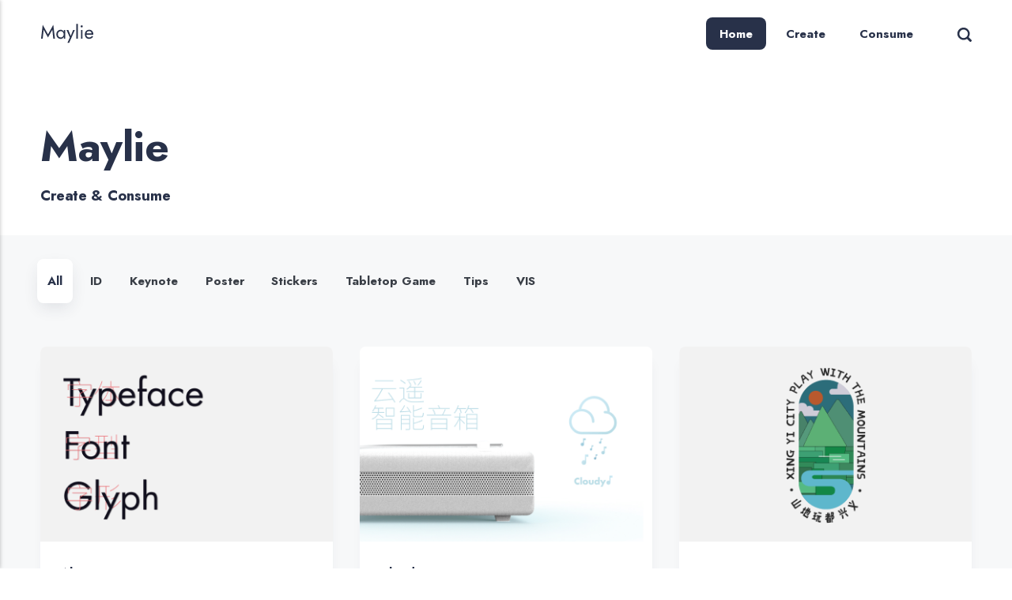

--- FILE ---
content_type: text/html
request_url: https://maylie.org/page/2/
body_size: 13829
content:
<!DOCTYPE html><html lang="zh-cn"><head><meta charset="utf-8"><meta http-equiv="X-UA-Compatible" content="IE=edge"><meta name="viewport" content="width=device-width,initial-scale=1"><title>Maylie</title><meta name="description" content="梅莱的个人网站
发布一些创造的作品，也会分享一些喜欢的东西。"><meta name="generator" content="Publii Open-Source CMS for Static Site"><link rel="canonical" href="https://maylie.org/page/2/"><link rel="alternate" type="application/atom+xml" href="https://maylie.org/feed.xml"><link rel="alternate" type="application/json" href="https://maylie.org/feed.json"><meta property="og:title" content="Maylie"><meta property="og:image" content="https://maylie.org/media/website/Little-Girl.png"><meta property="og:site_name" content="Maylie"><meta property="og:description" content="梅莱的个人网站
发布一些创造的作品，也会分享一些喜欢的东西。"><meta property="og:url" content="https://maylie.org/page/2/"><meta property="og:type" content="website"><meta name="twitter:card" content="summary"><meta name="twitter:site" content="@maylie_"><meta name="twitter:title" content="Maylie"><meta name="twitter:description" content="梅莱的个人网站
发布一些创造的作品，也会分享一些喜欢的东西。"><meta name="twitter:image" content="https://maylie.org/media/website/Little-Girl.png"><link rel="shortcut icon" href="https://maylie.org/media/website/Little-Girl-3.0-Cycle-Bold.png" type="image/png"><link rel="shortcut icon" href="https://maylie.org/media/website/Little-Girl-3.0-Cycle-Bold.png" type="image/png"><link rel="prev" href="https://maylie.org/"><link rel="preconnect" href="https://fonts.gstatic.com/" crossorigin><link href="https://fonts.googleapis.com/css2?family=Jost:wght@100;200;300;400;500;600;700;800;900&display=swap" rel="stylesheet"><style>:root{--body-font:'Jost',sans-serif;--heading-font:var(--body-font);--logo-font:var(--body-font);--menu-font:var(--body-font)}</style><link rel="stylesheet" href="https://maylie.org/assets/css/style.css?v=5a4f5aaab2b1a9de24aa517822fc0a06"><script type="application/ld+json">{"@context":"http://schema.org","@type":"Organization","name":"Maylie","logo":"https://maylie.org/media/website/Union.svg","url":"https://maylie.org/","sameAs":["https://twitter.com/maylie_x","https://instagram.com/maylie_x","https://www.pinterest.com/maylie_x","https://www.youtube.com/channel/UCsZRw7SJTiUKv5oU7X2kuYg"]}</script><script async src="https://www.googletagmanager.com/gtag/js?id=G-791J5DNPP4"></script><script>window.dataLayer = window.dataLayer || [];
  function gtag(){dataLayer.push(arguments);}
  gtag('js', new Date());

  gtag('config', 'G-791J5DNPP4');</script><meta name="p:domain_verify" content="84f22eb3a06605c139f4c84495426a8b"></head><body><header class="header" id="js-header"><a href="https://maylie.org/" class="logo"><img src="https://maylie.org/media/website/Union.svg" alt="Maylie"></a><nav class="navbar js-navbar"><button class="navbar__toggle js-toggle" aria-label="Menu"><span class="navbar__toggle-box"><span class="navbar__toggle-inner">Menu</span></span></button><ul class="navbar__menu"><li class="active"><a href="https://maylie.org/" target="_self">Home</a></li><li class="has-submenu"><span class="is-separator" aria-haspopup="true">Create</span><ul class="navbar__submenu level-2" aria-hidden="true"><li><a href="https://maylie.org/tag/tabletop-game/" target="_self">Tabletop Game</a></li></ul></li><li class="has-submenu"><a href="https://maylie.org/tag/" title="桌游" target="_self" aria-haspopup="true">Consume</a><ul class="navbar__submenu level-2" aria-hidden="true"><li><a href="https://maylie.org/tag/" target="_self">App</a></li></ul></li></ul></nav><div class="search"><div class="search__overlay js-search-overlay"><form action="https://maylie.org/search.html" class="search__form"><input class="search__input js-search-input" type="search" name="q" placeholder="search..." aria-label="Search input" autofocus="autofocus"> <button class="search__submit">Search</button></form></div><button class="search__btn js-search-btn" aria-label="Search"><svg role="presentation" focusable="false" height="18" width="18"><use xlink:href="https://maylie.org/assets/svg/svg-map.svg#search"/></svg></button></div></header><main class="main"><div class="hero"><div class="wrapper"><h1><span style="letter-spacing: -0.48px; color: var(--text-editor-body-color); font-size: inherit;">Maylie</span></h1><h6><span style="letter-spacing: -0.48px; color: var(--text-editor-body-color); font-size: inherit;">Create</span> &amp; Consume</h6></div></div><div class="main__content wrapper"><div class="filter"><button class="filter__item is-active" data-filter="*">All</button> <button class="filter__item" data-filter=".id">ID</button> <button class="filter__item" data-filter=".keynote">Keynote</button> <button class="filter__item" data-filter=".poster">Poster</button> <button class="filter__item" data-filter=".stickers">Stickers</button> <button class="filter__item" data-filter=".tabletop-game">Tabletop Game</button> <button class="filter__item" data-filter=".tips">Tips</button> <button class="filter__item" data-filter=".vis">VIS</button></div><div class="section recently"><div class="l-isotope js-infinitescroll"><article class="c-card keynote"><div class="c-card__wrapper"><figure class="c-card__image"><img src="https://maylie.org/media/posts/11/Guan-Yu-Zi-Ti-2.png" srcset="https://maylie.org/media/posts/11/responsive/Guan-Yu-Zi-Ti-2-xs.png 384w, https://maylie.org/media/posts/11/responsive/Guan-Yu-Zi-Ti-2-sm.png 600w" sizes="(min-width: 600px) 14.285vw, 100vw" height="260" width="384" alt=""></figure><div class="c-card__content"><header><h2 class="c-card__title"><a href="https://maylie.org/about-font/">About Font</a></h2></header><footer class="c-card__meta"><a href="https://maylie.org/tag/keynote/" class="c-card__tag">Keynote</a> <time datetime="2017-12-24T22:31">2017/12/24</time></footer></div></div></article><article class="c-card id"><div class="c-card__wrapper"><figure class="c-card__image"><img src="https://maylie.org/media/posts/12/Yun-Yao.png" srcset="https://maylie.org/media/posts/12/responsive/Yun-Yao-xs.png 384w, https://maylie.org/media/posts/12/responsive/Yun-Yao-sm.png 600w" sizes="(min-width: 600px) 14.285vw, 100vw" height="260" width="384" alt=""></figure><div class="c-card__content"><header><h2 class="c-card__title"><a href="https://maylie.org/cloudy/">Cloudy</a></h2></header><footer class="c-card__meta"><a href="https://maylie.org/tag/id/" class="c-card__tag">ID</a> <time datetime="2017-12-10T22:32">2017/12/10</time></footer></div></div></article><article class="c-card vis"><div class="c-card__wrapper"><figure class="c-card__image"><img src="https://maylie.org/media/posts/14/Xing-Yi-2.png" srcset="https://maylie.org/media/posts/14/responsive/Xing-Yi-2-xs.png 384w, https://maylie.org/media/posts/14/responsive/Xing-Yi-2-sm.png 600w" sizes="(min-width: 600px) 14.285vw, 100vw" height="260" width="384" alt=""></figure><div class="c-card__content"><header><h2 class="c-card__title"><a href="https://maylie.org/xingyi-city/">XingYi City</a></h2></header><footer class="c-card__meta"><a href="https://maylie.org/tag/vis/" class="c-card__tag">VIS</a> <time datetime="2017-02-10T22:33">2017/02/10</time></footer></div></div></article><article class="c-card vis"><div class="c-card__wrapper"><figure class="c-card__image"><img src="https://maylie.org/media/posts/2/Little-Girl.png" srcset="https://maylie.org/media/posts/2/responsive/Little-Girl-xs.png 384w, https://maylie.org/media/posts/2/responsive/Little-Girl-sm.png 600w" sizes="(min-width: 600px) 14.285vw, 100vw" height="1080" width="1600" alt=""></figure><div class="c-card__content"><header><h2 class="c-card__title"><a href="https://maylie.org/little-girl/">Little Girl</a></h2></header><footer class="c-card__meta"><a href="https://maylie.org/tag/vis/" class="c-card__tag">VIS</a> <time datetime="2016-03-26T21:25">2016/03/26</time></footer></div></div></article></div></div></div><nav class="pagination"><a href="https://maylie.org/" class="pagination-first">&#8249; Previous</a><div><a href="https://maylie.org/">1 </a><a href="#" class="pagination-active">2</a></div><span class="pagination-last pagination-inactive">Next &#8250;</span></nav></main><footer class="footer"><div class="wrapper"><div class="footer__top"><a class="logo footer__logo" href="https://maylie.org/"><img src="https://maylie.org/media/website/Union.svg" alt="Maylie"></a><div class="footer__nav-1"><h3 class="h6">Create</h3><ul class="footer__nav"><li><a href="https://maylie.org/tag/tabletop-game/" target="_self">Tabletop Game</a></li></ul></div><div class="footer__nav-2"><h3 class="h6">Consume</h3><ul class="footer__nav"><li><a href="https://maylie.org/tag/" target="_self">App</a></li></ul></div><div class="footer__nav-3"><h3 class="h6">Contact</h3><ul class="footer__nav"><li><a href="https://maylie.org/feed.json" target="_blank">RSS</a></li><li><a href="https://maylie.org/find-me" target="_self">Find Me</a></li><li><a href="https://maylie.org/calendar" target="_blank">Calendar</a></li></ul></div></div><div class="footer__bottom"><div class="footer__copyright">© 2015 - 2022 Maylie. All rights reserved.</div><div class="footer__social"><a href="https://twitter.com/maylie_x" aria-label="Twitter" class="twitter"><svg><use xlink:href="https://maylie.org/assets/svg/svg-map.svg#twitter"/></svg> </a><a href="https://instagram.com/maylie_x" aria-label="Instagram" class="instagram"><svg><use xlink:href="https://maylie.org/assets/svg/svg-map.svg#instagram"/></svg> </a><a href="https://www.pinterest.com/maylie_x" aria-label="Pinterest" class="pinterest"><svg><use xlink:href="https://maylie.org/assets/svg/svg-map.svg#pinterest"/></svg> </a><a href="https://www.youtube.com/channel/UCsZRw7SJTiUKv5oU7X2kuYg" aria-label="Youtube" class="youtube"><svg><use xlink:href="https://maylie.org/assets/svg/svg-map.svg#youtube"/></svg></a></div></div></div></footer><script defer="defer" src="https://maylie.org/assets/js/infinite-scroll.pkgd.min.js?v=4dd9a5c6d0be090b107ed878587f0039"></script><script defer="defer" src="https://maylie.org/assets/js/isotope.pkgd.min.js?v=2afcff647ed260006faa71c8e779e8d4"></script><script>window.addEventListener("DOMContentLoaded", function () {
               // init Isotope
               var iso = new Isotope('.l-isotope', {
                  itemSelector: '.c-card',
                  layoutMode: 'fitRows',
                  masonry: {
                     columnWidth: '.c-card'
                  },
                  percentPosition: true,
                  transitionDuration: "0.5s"
               });


               //Skip over Infinite Scroll's outlayer behavior, needed to avaoid laodign the original src atribbute image
               InfiniteScroll.prototype.appendOutlayerItems = function( fragment, appendReady ) {
                  appendReady();
               };
               if ( document.querySelector('.pagination__next') ) {
                  var infScroll = document.querySelector('.js-infinitescroll');
                  var infScroll = new InfiniteScroll(infScroll, {
                     path    : '.pagination__next',
                     append  : '.c-card',
                     checkLastPage: true,
                     outlayer: iso,
                     hideNav: '.pagination',
                        button: '.view-more',
                        scrollThreshold: false,
                     history :  false 
                  });

                  infScroll.on('append', function () {
                     publiiDetectLoadedImages();
                  });
               }
               // bind filter button click
               var filtersElem = document.querySelector('.filter');
               if (filtersElem) {
                  filtersElem.addEventListener('click', function (event) {
                     if (!matchesSelector(event.target, 'button')) {
                        return;
                     }
                     var filterValue = event.target.getAttribute('data-filter');
                     filterValue = filterValue;
                     iso.arrange({
                        filter: filterValue
                     });
                  });
                  // change is-checked class on buttons
                  var buttonGroups = document.querySelectorAll('.filter');
                  for (var i = 0, len = buttonGroups.length; i < len; i++) {
                     var buttonGroup = buttonGroups[i];
                     radioButtonGroup(buttonGroup);
                  }
                  function radioButtonGroup(buttonGroup) {
                     buttonGroup.addEventListener('click', function (event) {
                        if (!matchesSelector(event.target, 'button')) {
                           return;
                        }
                        buttonGroup.querySelector('.is-active').classList.remove('is-active');
                        event.target.classList.add('is-active');
                     });
                  }            
               }
            });</script><script>window.publiiThemeMenuConfig = { mobileMenuMode: 'sidebar', animationSpeed: 300, submenuWidth: 'auto', doubleClickTime: 500, mobileMenuExpandableSubmenus: false, relatedContainerForOverlayMenuSelector: '.navbar', };</script><script defer="defer" src="https://maylie.org/assets/js/scripts.min.js?v=ea30e966488ea4e09df508f547988da0"></script><script id="dsq-count-scr" src="https://maylie.disqus.com/count.js" async></script><script defer="defer" src="https://static.cloudflareinsights.com/beacon.min.js" data-cf-beacon='{"token": "2a2fb8137bc44933b858fe7e5858933b"}'></script><a rel="me" href="https://alive.bar/@maylie"></a></body></html>

--- FILE ---
content_type: text/css
request_url: https://maylie.org/assets/css/style.css?v=5a4f5aaab2b1a9de24aa517822fc0a06
body_size: 55676
content:
@charset "UTF-8";:root{--page-margin:4vw;--page-width:100%;--post-width:1260px;--entry-width:72ch;--header-height:4rem;--border-radius:8px;--card-image-height:13rem;--cards-gap:1.8rem;--cards-grid-min-width:19rem;--line-height:1.6;--font-weight-normal:400;--font-weight-bold:700;--headings-weight:700;--white:#FFFFFF;--black:#000000;--dark:#283149;--dark-rgb:40,49,73;--gray-1:#393e46;--gray-2:#9196A2;--light:#EFEFEF;--lighter:#F3F3F3;--lightest:#F7F8F9;--color:#FF427F;--color-rgb:255,66,127;--text-color:#343435;--headings-color:#283149;--link-color:#FF427F;--link-color-hover:#343435}@media all and (min-width:75em){:root{--header-height:5rem}}@media all and (min-width:90em){:root{--header-height:6rem}}@media all and (min-width:100em){:root{--header-height:7rem}}article,aside,footer,header,hgroup,main,nav,section{display:block}*,:after,:before{-webkit-box-sizing:border-box;box-sizing:border-box;margin:0;padding:0}li{list-style:none}img{height:auto;max-width:100%;vertical-align:top}button,input,select,textarea{font:inherit}.facebook:hover svg{fill:#3b5998}.twitter:hover svg{fill:#55acee}.instagram:hover svg{fill:#405de6}.vimeo:hover svg{fill:#1ab7ea}.pinterest:hover svg{fill:#bd081c}.youtube:hover svg{fill:#cd201f}.linkedin:hover svg{fill:#0077b5}.buffer:hover svg{fill:#222}.mix:hover svg{fill:#f77e25}::-moz-selection{background:var(--color);color:var(--white)}::selection{background:var(--color);color:var(--white)}html{font-smooth:always;-webkit-font-smoothing:antialiased;-moz-osx-font-smoothing:grayscale;scroll-behavior:smooth}html{font-size:1rem}@media screen and (min-width:20rem){html{font-size:calc(1rem + .1 * ((100vw - 20rem)/ 86))}}@media screen and (min-width:106rem){html{font-size:1.1rem}}html.no-scroll{overflow:hidden}body{background:var(--white);color:var(--text-color);font-family:var(--body-font);font-weight:var(--font-weight-normal);line-height:var(--line-height);overflow-x:hidden;-ms-scroll-chaining:none;overscroll-behavior:none}a{color:var(--link-color);text-decoration:none;-webkit-transition:all .12s linear;-o-transition:all .12s linear;transition:all .12s linear}a:hover{color:var(--link-color-hover)}a:active{color:var(--link-color-hover)}a:focus{color:var(--link-color-hover);outline:0}.invert{color:var(--link-color-hover);text-decoration:none;-webkit-transition:all .12s linear;-o-transition:all .12s linear;transition:all .12s linear}.invert:hover{color:var(--link-color)}.invert:active{color:var(--link-color)}.invert:focus{color:var(--link-color);outline:0}dl,ol,p,pre,ul{margin-top:calc(1rem + .5vw)}blockquote,figure,hr{margin-top:calc(1.5rem + .5vw);margin-bottom:calc(1.5rem + .5vw)}pre,table{margin-top:calc(1rem + .5vw);margin-bottom:calc(1.5rem + 1vw)}h1,h2,h3,h4,h5,h6{color:var(--headings-color);font-family:var(--heading-font);font-weight:var(--headings-weight);line-height:1.2;margin-top:calc(1.5rem + 1vw);text-transform:var(--headings-transform)}.h1,h1{font-size:1.423828125rem}@media screen and (min-width:20rem){.h1,h1{font-size:calc(1.423828125rem + 1.8234929005 * ((100vw - 20rem)/ 86))}}@media screen and (min-width:106rem){.h1,h1{font-size:3.2473210255rem}}.h2,h2{font-size:1.265625rem}@media screen and (min-width:20rem){.h2,h2{font-size:calc(1.265625rem + .7616615295 * ((100vw - 20rem)/ 86))}}@media screen and (min-width:106rem){.h2,h2{font-size:2.0272865295rem}}.h3,h3{font-size:1.125rem}@media screen and (min-width:20rem){.h3,h3{font-size:calc(1.125rem + .6770324707 * ((100vw - 20rem)/ 86))}}@media screen and (min-width:106rem){.h3,h3{font-size:1.8020324707rem}}.h4,h4{font-size:1rem}@media screen and (min-width:20rem){.h4,h4{font-size:calc(1rem + .423828125 * ((100vw - 20rem)/ 86))}}@media screen and (min-width:106rem){.h4,h4{font-size:1.423828125rem}}.h5,h5{font-size:1rem}@media screen and (min-width:20rem){.h5,h5{font-size:calc(1rem + .265625 * ((100vw - 20rem)/ 86))}}@media screen and (min-width:106rem){.h5,h5{font-size:1.265625rem}}.h6,h6{font-size:1rem}@media screen and (min-width:20rem){.h6,h6{font-size:calc(1rem + .125 * ((100vw - 20rem)/ 86))}}@media screen and (min-width:106rem){.h6,h6{font-size:1.125rem}}h1+*,h2+*,h3+*,h4+*,h5+*,h6+*{margin-top:calc(.75rem + .5vw)}b,strong{font-weight:var(--headings-weight)}blockquote{-webkit-box-shadow:1px 1px 36px -6px rgba(var(--dark-rgb),.12);box-shadow:1px 1px 36px -6px rgba(var(--dark-rgb),.12);border-radius:var(--border-radius);-webkit-box-sizing:content-box;box-sizing:content-box;font-weight:var(--font-weight-semibold);padding:5.5rem 4rem 3rem;position:relative;text-align:center}blockquote{font-size:1rem}@media screen and (min-width:20rem){blockquote{font-size:calc(1rem + .125 * ((100vw - 20rem)/ 86))}}@media screen and (min-width:106rem){blockquote{font-size:1.125rem}}blockquote::before{color:var(--color);content:"“";font:normal 420%/.9 Georgia,Times,Times New Roman,serif;top:2.25rem;position:absolute;left:50%;-webkit-transform:translate(-50%,0);-ms-transform:translate(-50%,0);transform:translate(-50%,0)}blockquote>:nth-child(1){margin-top:0}ol,ul{margin-left:2rem}ol>li,ul>li{list-style:inherit;padding:0 0 .5rem .5rem}ol ol,ol ul,ul ol,ul ul{margin-bottom:.5rem;margin-top:.5rem}dl dt{font-weight:var(--headings-weight)}code{background-color:rgba(var(--color-rgb),.1);border-radius:2px;color:var(--color);font-size:1rem;font-family:var(--monospace);padding:.25rem .5rem}pre{background-color:var(--lighter);border-radius:3px;font-size:1rem;padding:1.5rem;white-space:pre-wrap!important;word-wrap:break-word;width:100%}pre code{background-color:var(--lighter);color:inherit!important;font-size:inherit;padding:0}table{border:1px solid var(--light);border-collapse:collapse;border-spacing:0;vertical-align:top;text-align:left;width:100%}table th{font-weight:var(--font-weight-semibold);padding:.625rem 1rem}table td{border-top:1px solid var(--light);padding:.625rem 1rem}figcaption{color:var(--gray-2);font-family:var(--body-font);font-weight:var(--font-weight-normal);font-size:.7901234568rem;margin-top:1rem;text-align:center}kbd{background:var(--dark);border-radius:2px;color:var(--white);font-family:var(--monospace);font-size:.8888em;padding:.125rem .375rem}sub,sup{font-size:65%}small{font-size:.7901234568rem}.separator,hr{background:0 0;border:none;height:auto;line-height:1;max-width:none;text-align:center}.separator::before,hr::before{content:"***";color:var(--dark);font-size:1.265625rem;font-weight:var(--font-weight-bold);letter-spacing:1.265625rem;padding-left:1.265625rem}.separator--dot::before{content:"*";color:var(--dark);font-size:1.265625rem;font-weight:var(--font-weight-bold);letter-spacing:1.265625rem;padding-left:1.265625rem}.separator--long-line{position:relative}.separator--long-line::before{content:"";height:1.265625rem}.separator--long-line::after{border-top:1px solid var(--light);content:"";height:1px;position:absolute;width:100%;top:50%;left:0}.btn,[type=button],[type=submit],button{background:var(--color);-webkit-box-shadow:0 8px 20px -3px rgba(var(--dark-rgb),.12);box-shadow:0 8px 20px -3px rgba(var(--dark-rgb),.12);border:none;border-radius:var(--border-radius);color:#fff;cursor:pointer;display:inline-block;font:var(--font-weight-bold) .7901234568rem var(--heading-font);padding:1.125rem 2rem;vertical-align:top;text-align:center;text-transform:uppercase;-webkit-transition:all .2s ease-out;-o-transition:all .2s ease-out;transition:all .2s ease-out;will-change:transform;width:100%}@media all and (min-width:20em){.btn,[type=button],[type=submit],button{width:auto}}.btn:focus,.btn:hover,[type=button]:focus,[type=button]:hover,[type=submit]:focus,[type=submit]:hover,button:focus,button:hover{color:#fff;-webkit-box-shadow:0 12px 20px 0 rgba(var(--dark-rgb),.12);box-shadow:0 12px 20px 0 rgba(var(--dark-rgb),.12);text-decoration:none;-webkit-transform:translateY(-3px);-ms-transform:translateY(-3px);transform:translateY(-3px)}.btn:focus,[type=button]:focus,[type=submit]:focus,button:focus{outline:0}.btn:disabled,[type=button]:disabled,[type=submit]:disabled,button:disabled{background-color:var(--light);-webkit-box-shadow:0 8px 32px rgba(0,0,0,.2);box-shadow:0 8px 32px rgba(0,0,0,.2);color:var(--dark);cursor:not-allowed}.btn--white{background:var(--white);color:var(--gray-1)}.btn--white:focus,.btn--white:hover{color:var(--color)}@media all and (max-width:19.9375em){.btn+.btn,.btn+[type=button],.btn+[type=submit],.btn+button,[type=button]+.btn,[type=button]+[type=button],[type=button]+[type=submit],[type=button]+button,[type=submit]+.btn,[type=submit]+[type=button],[type=submit]+[type=submit],[type=submit]+button,button+.btn,button+[type=button],button+[type=submit],button+button{margin-top:.5rem}}[type=button],[type=submit],button{-webkit-appearance:none;-moz-appearance:none}::-webkit-input-placeholder{color:var(--gray-2);opacity:1}::-moz-placeholder{color:var(--gray-2);opacity:1}:-ms-input-placeholder{color:var(--gray-2);opacity:1}::-ms-input-placeholder{color:var(--gray-2);opacity:1}::placeholder{color:var(--gray-2);opacity:1}fieldset{border:1px solid var(--light);border-radius:4px;margin:0 0 1.5rem;padding:1.5rem}fieldset>legend{margin-left:-1rem;padding:0 1rem}legend{font-weight:var(--headings-weight)}label{font-weight:var(--headings-weight);margin:0 1rem .75rem 0}option{font-weight:var(--font-weight-normal)}[type=email],[type=number],[type=search],[type=tel],[type=text],[type=url],select,textarea{background-color:var(--white);border:none;border:2px solid var(--light);border-radius:var(--border-radius);font-size:1rem;outline:0;padding:.75rem 1.25rem;width:100%;-webkit-appearance:none;-moz-appearance:none}@media all and (min-width:37.5em){[type=email],[type=number],[type=search],[type=tel],[type=text],[type=url],select,textarea{width:auto}}[type=email]:focus,[type=number]:focus,[type=search]:focus,[type=tel]:focus,[type=text]:focus,[type=url]:focus,select:focus,textarea:focus{border-color:rgba(40,49,73,.2)}input[type=checkbox],input[type=radio]{opacity:0;position:absolute}input[type=checkbox]+label,input[type=radio]+label{display:block;font-weight:var(--font-weight-normal);position:relative;margin-left:-1px;cursor:pointer;padding:0 0 0 2.25rem}input[type=checkbox]+label::before,input[type=radio]+label::before{background-color:var(--white);border:1px solid var(--light);border-radius:2px;content:"";display:block;height:1.25rem;left:0;line-height:1.25rem;margin-right:.75rem;position:absolute;text-align:center;top:.25rem;width:1.25rem}input[type=checkbox]:checked+label::before,input[type=radio]:checked+label::before{background-image:none!important;content:"";border-color:var(--gray-2)}input[type=checkbox]:checked+label::after,input[type=radio]:checked+label::after{content:"";display:block;width:6px;height:9px;border:solid var(--color);border-width:0 2px 2px 0;left:.275rem;position:absolute;top:.75rem;-webkit-transform:rotate(45deg) translate(0,-50%);-ms-transform:rotate(45deg) translate(0,-50%);transform:rotate(45deg) translate(0,-50%)}input[type=radio]+label::before{border-radius:50%}[type=file]{margin-bottom:1.5rem;width:100%}select{border-radius:var(--border-radius);max-width:100%;width:auto;position:relative}select:not([multiple]){background:url('data:image/svg+xml;utf8,<svg xmlns="http://www.w3.org/2000/svg" viewBox="0 0 6 6"><polygon points="3 6 3 6 0 0 6 0 3 6" fill="%238a8b8c"/></svg>') no-repeat 90% 50%;background-size:8px;padding-right:3rem}select[multiple]{border:1px solid var(--light);padding:1.5rem;width:100%}select[multiple]:hover{border-color:var(--light)}select[multiple]:focus{border-color:var(--light)}select[multiple]:disabled{background-color:var(--light);cursor:not-allowed}select[multiple]:disabled:hover{border-color:var(--light)}textarea{display:block;overflow:auto;resize:vertical;max-width:100%}.header{-webkit-box-align:center;-ms-flex-align:center;align-items:center;display:-ms-grid;display:grid;grid-template-areas:". nav logo search .";-ms-grid-columns:var(--page-margin) auto 1fr auto var(--page-margin);grid-template-columns:var(--page-margin) auto 1fr auto var(--page-margin);height:var(--header-height);position:absolute;top:0;width:100%;z-index:999;-webkit-transition:all .3s ease-out;-o-transition:all .3s ease-out;transition:all .3s ease-out}@media all and (max-width:74.9375em){.header{border-bottom:1px solid var(--light)}}@media all and (min-width:75em){.header{grid-template-areas:". logo nav search . "}}.header.is-visible{background:var(--white);-webkit-box-shadow:0 3px 10px 0 rgba(0,0,0,.04);box-shadow:0 3px 10px 0 rgba(0,0,0,.04);opacity:1;position:fixed;-webkit-transform:translate(0,0);-ms-transform:translate(0,0);transform:translate(0,0)}.header.is-hidden{opacity:0;-webkit-transform:translate(0,-86px);-ms-transform:translate(0,-86px);transform:translate(0,-86px)}.logo{-ms-grid-row:1;-ms-grid-column:3;grid-area:logo;color:var(--dark)!important;font-family:var(--logo-font);font-weight:var(--font-weight-bold);font-size:1.423828125rem;line-height:1;text-transform:uppercase;white-space:nowrap}.footer__top>.logo{-ms-grid-row:1;-ms-grid-column:1}@media all and (max-width:74.9375em){.logo{text-align:center}}.logo>img{max-height:var(--header-height);padding:.5rem 0}.search{-ms-grid-row:1;-ms-grid-column:4;grid-area:search;text-align:right;z-index:9999}@media all and (min-width:75em){.search{margin-left:3rem}}.search__btn{border:none;background:0 0!important;-webkit-box-shadow:none!important;box-shadow:none!important;margin-bottom:0;padding-right:0;padding-left:0;width:auto}.search__btn:focus,.search__btn:hover{-webkit-transform:translateY(0);-ms-transform:translateY(0);transform:translateY(0)}.search__btn:focus>svg,.search__btn:hover>svg{fill:var(--color)}.search__btn>svg{display:inline-block;fill:var(--dark);-webkit-transition:all .24s ease;-o-transition:all .24s ease;transition:all .24s ease;vertical-align:middle}.search__input{background:0 0;border:none;padding:0 1rem 0 0;width:100%}@media all and (min-width:37.5em){.search__input{min-width:18rem}}.search__input:focus{color:var(--dark)}.search__input:focus::-webkit-input-placeholder{color:var(--gray-2) important;opacity:.66}.search__input:focus::-moz-placeholder{color:var(--gray-2) important;opacity:.66}.search__input:focus:-ms-input-placeholder{color:var(--gray-2) important;opacity:.66}.search__input:focus::-ms-input-placeholder{color:var(--gray-2) important;opacity:.66}.search__input:focus::placeholder{color:var(--gray-2) important;opacity:.66}.search__form{-webkit-box-align:center;-ms-flex-align:center;align-items:center;display:-webkit-box;display:-ms-flexbox;display:flex;-webkit-box-pack:justify;-ms-flex-pack:justify;justify-content:space-between}.search__submit{-webkit-box-shadow:unset;box-shadow:unset;padding:.9rem 1.25rem;width:auto!important}.search__overlay{background-color:var(--white);-webkit-box-shadow:1px 0 18px rgba(0,0,0,.12);box-shadow:1px 0 18px rgba(0,0,0,.12);border-radius:var(--border-radius);left:var(--page-margin);opacity:0;padding:.5rem .5rem .5rem 1rem;position:absolute;right:var(--page-margin);top:var(--header-height);-webkit-transition:all .24s ease-out;-o-transition:all .24s ease-out;transition:all .24s ease-out;-webkit-transform:translateY(-.75rem);-ms-transform:translateY(-.75rem);transform:translateY(-.75rem);visibility:hidden;z-index:2005}@media all and (min-width:37.5em){.search__overlay{left:auto;top:calc(var(--header-height) - 1vw)}}.search__overlay.expanded{-webkit-transform:translateY(0);-ms-transform:translateY(0);transform:translateY(0);opacity:1;display:block;visibility:visible}.search__form{-webkit-box-align:center;-ms-flex-align:center;align-items:center;display:-webkit-box;display:-ms-flexbox;display:flex;-webkit-box-pack:justify;-ms-flex-pack:justify;justify-content:space-between}.navbar{-ms-grid-row:1;-ms-grid-column:2;grid-area:nav}@media all and (min-width:75em){.navbar{-ms-grid-column-align:end;justify-self:end}}.navbar .navbar__menu{display:-webkit-box;display:-ms-flexbox;display:flex;list-style:none;margin:0 -.75rem 0 0;padding:0}@media all and (max-width:74.9375em){.navbar .navbar__menu{display:none}}.navbar .navbar__menu li{display:block;font-size:.8888888889rem;font-family:var(--menu-font);font-weight:var(--font-weight-bold);line-height:var(--line-height);padding:0;position:relative;white-space:nowrap}.navbar .navbar__menu li a,.navbar .navbar__menu li span[aria-haspopup=true]{border-radius:var(--border-radius);color:var(--dark);display:block;padding:.5rem 1rem;-webkit-transition:all .24s ease-out;-o-transition:all .24s ease-out;transition:all .24s ease-out}.navbar .navbar__menu li span{color:var(--gray-2);cursor:default;display:block;padding:0 .5rem}.navbar .navbar__menu>li{margin-left:.5rem}.navbar .navbar__menu>li.active a,.navbar .navbar__menu>li.active span,.navbar .navbar__menu>li.active-parent a,.navbar .navbar__menu>li.active-parent span{background-color:var(--color)!important;color:var(--white)!important}.navbar .navbar__menu>li:hover>a,.navbar .navbar__menu>li:hover>span[aria-haspopup=true]{background-color:rgba(var(--dark-rgb),.05);color:var(--gray-1)}.navbar .has-submenu:active>.navbar__submenu,.navbar .has-submenu:focus>.navbar__submenu,.navbar .has-submenu:hover>.navbar__submenu{left:0;opacity:1;-webkit-transform:scale(1);-ms-transform:scale(1);transform:scale(1);visibility:visible;margin-top:.75rem}.navbar .has-submenu:active>.navbar__submenu:before,.navbar .has-submenu:focus>.navbar__submenu:before,.navbar .has-submenu:hover>.navbar__submenu:before{content:"";height:.8rem;position:absolute;width:100%;top:-.8rem}.navbar .has-submenu:active>.navbar__submenu.is-right-submenu,.navbar .has-submenu:focus>.navbar__submenu.is-right-submenu,.navbar .has-submenu:hover>.navbar__submenu.is-right-submenu{left:auto;right:0;-webkit-transform-origin:right top;-ms-transform-origin:right top;transform-origin:right top}.navbar .has-submenu .has-submenu:active>.navbar__submenu,.navbar .has-submenu .has-submenu:focus>.navbar__submenu,.navbar .has-submenu .has-submenu:hover>.navbar__submenu{top:0;margin-top:0}.navbar .has-submenu .has-submenu:active>.navbar__submenu.is-right-submenu,.navbar .has-submenu .has-submenu:focus>.navbar__submenu.is-right-submenu,.navbar .has-submenu .has-submenu:hover>.navbar__submenu.is-right-submenu{top:0;margin-top:0}.navbar .navbar__submenu{background:var(--color);-webkit-box-shadow:0 2px 12px rgba(0,0,0,.15);box-shadow:0 2px 12px rgba(0,0,0,.15);border-radius:var(--border-radius);left:-9999px;list-style-type:none;margin:0;padding:.75rem 0;position:absolute;text-align:left;white-space:nowrap;z-index:1;opacity:0;-webkit-transform:scale(.8);-ms-transform:scale(.8);transform:scale(.8);-webkit-transform-origin:0 top;-ms-transform-origin:0 top;transform-origin:0 top;-webkit-transition:opacity .15s,-webkit-transform .3s cubic-bezier(.275,1.375,.8,1);transition:opacity .15s,-webkit-transform .3s cubic-bezier(.275,1.375,.8,1);-o-transition:opacity .15s,transform .3s cubic-bezier(.275,1.375,.8,1);transition:opacity .15s,transform .3s cubic-bezier(.275,1.375,.8,1);transition:opacity .15s,transform .3s cubic-bezier(.275,1.375,.8,1),-webkit-transform .3s cubic-bezier(.275,1.375,.8,1)}.navbar .navbar__submenu__submenu{z-index:2}.navbar .navbar__submenu li{line-height:1.5;font-size:.8888888889rem;font-weight:var(--font-weight-bold);padding:0 .75rem;text-transform:none}.navbar .navbar__submenu li a,.navbar .navbar__submenu li span[aria-haspopup=true]{color:var(--white)!important;padding:.5rem 1rem;-webkit-transition:all .24s ease;-o-transition:all .24s ease;transition:all .24s ease}.navbar .navbar__submenu li a:active,.navbar .navbar__submenu li a:focus,.navbar .navbar__submenu li a:hover,.navbar .navbar__submenu li span[aria-haspopup=true]:active,.navbar .navbar__submenu li span[aria-haspopup=true]:focus,.navbar .navbar__submenu li span[aria-haspopup=true]:hover{background:rgba(255,255,255,.15);border-radius:4px;color:var(--white)!important}.navbar .navbar__submenu li span{color:var(--white)!important;padding:.5rem 1.25rem}.navbar .navbar__submenu li:hover>a,.navbar .navbar__submenu li:hover>span[aria-haspopup=true]{color:var(--white)!important}.navbar .navbar__toggle{background:0 0;-webkit-box-shadow:none;box-shadow:none;border:none;cursor:pointer;display:block;line-height:1;overflow:visible;padding:0;text-transform:none;z-index:2004}@media all and (min-width:37.5em){.navbar .navbar__toggle{height:var(--header-height)}}@media all and (min-width:75em){.navbar .navbar__toggle{display:none}}.navbar .navbar__toggle:focus,.navbar .navbar__toggle:hover{-webkit-box-shadow:none;box-shadow:none;outline:0;-webkit-transform:none;-ms-transform:none;transform:none}.navbar .navbar__toggle-box{width:24px;height:14px;display:inline-block;position:relative}.navbar .navbar__toggle-inner{display:block;top:50%;text-indent:-9999999em}.navbar .navbar__toggle-inner::before{content:"";display:block;top:-6px}.navbar .navbar__toggle-inner::after{content:"";display:block;bottom:-6px}.navbar .navbar__toggle-inner,.navbar .navbar__toggle-inner::after,.navbar .navbar__toggle-inner::before{width:22px;height:2px;background-color:var(--dark);position:absolute;-webkit-transition:opacity .14s ease-out,-webkit-transform;transition:opacity .14s ease-out,-webkit-transform;-o-transition:transform,opacity .14s ease-out;transition:transform,opacity .14s ease-out;transition:transform,opacity .14s ease-out,-webkit-transform}.navbar .navbar__toggle-inner{-webkit-transition-duration:75ms;-o-transition-duration:75ms;transition-duration:75ms;-webkit-transition-timing-function:cubic-bezier(.55,.055,.675,.19);-o-transition-timing-function:cubic-bezier(.55,.055,.675,.19);transition-timing-function:cubic-bezier(.55,.055,.675,.19)}.navbar .navbar__toggle-inner::before{-webkit-transition:top 75ms ease .12s,opacity 75ms ease;-o-transition:top 75ms ease .12s,opacity 75ms ease;transition:top 75ms ease .12s,opacity 75ms ease}.navbar .navbar__toggle-inner::after{-webkit-transition:bottom 75ms ease .12s,-webkit-transform 75ms cubic-bezier(.55,.055,.675,.19);transition:bottom 75ms ease .12s,-webkit-transform 75ms cubic-bezier(.55,.055,.675,.19);-o-transition:bottom 75ms ease .12s,transform 75ms cubic-bezier(.55,.055,.675,.19);transition:bottom 75ms ease .12s,transform 75ms cubic-bezier(.55,.055,.675,.19);transition:bottom 75ms ease .12s,transform 75ms cubic-bezier(.55,.055,.675,.19),-webkit-transform 75ms cubic-bezier(.55,.055,.675,.19)}.navbar .navbar__toggle.is-active .navbar__toggle-inner{-webkit-transform:rotate(45deg);-ms-transform:rotate(45deg);transform:rotate(45deg);-webkit-transition-delay:.12s;-o-transition-delay:.12s;transition-delay:.12s;-webkit-transition-timing-function:cubic-bezier(.215,.61,.355,1);-o-transition-timing-function:cubic-bezier(.215,.61,.355,1);transition-timing-function:cubic-bezier(.215,.61,.355,1)}.navbar .navbar__toggle.is-active .navbar__toggle-inner::before{top:0;opacity:0;-webkit-transition:top 75ms ease,opacity 75ms ease .12s;-o-transition:top 75ms ease,opacity 75ms ease .12s;transition:top 75ms ease,opacity 75ms ease .12s}.navbar .navbar__toggle.is-active .navbar__toggle-inner::after{bottom:0;-webkit-transform:rotate(-90deg);-ms-transform:rotate(-90deg);transform:rotate(-90deg);-webkit-transition:bottom 75ms ease,-webkit-transform 75ms cubic-bezier(.215,.61,.355,1) .12s;transition:bottom 75ms ease,-webkit-transform 75ms cubic-bezier(.215,.61,.355,1) .12s;-o-transition:bottom 75ms ease,transform 75ms cubic-bezier(.215,.61,.355,1) .12s;transition:bottom 75ms ease,transform 75ms cubic-bezier(.215,.61,.355,1) .12s;transition:bottom 75ms ease,transform 75ms cubic-bezier(.215,.61,.355,1) .12s,-webkit-transform 75ms cubic-bezier(.215,.61,.355,1) .12s}.navbar_mobile_overlay{background:var(--white);height:calc(100vh - 4rem);left:0;opacity:1;overflow:auto;pointer-events:auto;position:fixed;top:4rem;-webkit-transition:all .3s cubic-bezier(0,0,.3,1);-o-transition:all .3s cubic-bezier(0,0,.3,1);transition:all .3s cubic-bezier(0,0,.3,1);width:100%;z-index:1000}@media all and (min-width:37.5em){.navbar_mobile_overlay{height:calc(100vh - var(--header-height));top:var(--header-height)}}.navbar_mobile_overlay.is-hidden{opacity:0;pointer-events:none}.navbar_mobile_overlay .navbar__menu{margin:24px}.navbar_mobile_overlay .navbar__menu li{font-family:var(--heading-font);list-style:none;margin:0;padding:0;text-align:center}.navbar_mobile_overlay .navbar__menu li .is-separator,.navbar_mobile_overlay .navbar__menu li a{color:var(--dark);display:block;padding:10px 20px 10px 0;position:relative}.navbar_mobile_overlay .navbar__menu li .is-separator:active,.navbar_mobile_overlay .navbar__menu li .is-separator:focus,.navbar_mobile_overlay .navbar__menu li .is-separator:hover,.navbar_mobile_overlay .navbar__menu li a:active,.navbar_mobile_overlay .navbar__menu li a:focus,.navbar_mobile_overlay .navbar__menu li a:hover{color:var(--color)}.navbar_mobile_overlay .navbar__menu li .is-separator[aria-haspopup=true]::after,.navbar_mobile_overlay .navbar__menu li a[aria-haspopup=true]::after{content:"";width:0;height:0;border-style:solid;border-width:5px 5px 0 5px;border-color:var(--gray-1) transparent transparent transparent;left:.5rem;top:14px;position:relative}.navbar_mobile_overlay .navbar__submenu{margin:0;padding:0}.navbar_mobile_overlay .navbar__submenu_wrapper{height:0;opacity:0;overflow:hidden;-webkit-transition:all .3s cubic-bezier(.275,1.375,.8,1);-o-transition:all .3s cubic-bezier(.275,1.375,.8,1);transition:all .3s cubic-bezier(.275,1.375,.8,1)}.navbar_mobile_overlay .navbar__submenu_wrapper.is-active{height:auto;opacity:1}.navbar_mobile_sidebar{background:var(--white);-webkit-box-shadow:0 0 5px rgba(0,0,0,.25);box-shadow:0 0 5px rgba(0,0,0,.25);height:100vh;left:0;max-width:400px;overflow:auto;position:fixed;top:0;-webkit-transition:all .3s cubic-bezier(0,0,.3,1);-o-transition:all .3s cubic-bezier(0,0,.3,1);transition:all .3s cubic-bezier(0,0,.3,1);width:80%;z-index:1000}.navbar_mobile_sidebar.is-hidden{left:-400px}.navbar_mobile_sidebar .navbar__menu{margin:24px}.navbar_mobile_sidebar .navbar__menu li{font-family:var(--heading-font);font-size:16px;list-style:none;line-height:1.3;margin:0;padding:0}.navbar_mobile_sidebar .navbar__menu li .is-separator,.navbar_mobile_sidebar .navbar__menu li a{color:var(--dark);display:block;padding:10px 20px 10px 0;position:relative}.navbar_mobile_sidebar .navbar__menu li .is-separator:active,.navbar_mobile_sidebar .navbar__menu li .is-separator:focus,.navbar_mobile_sidebar .navbar__menu li .is-separator:hover,.navbar_mobile_sidebar .navbar__menu li a:active,.navbar_mobile_sidebar .navbar__menu li a:focus,.navbar_mobile_sidebar .navbar__menu li a:hover{color:var(--color)}.navbar_mobile_sidebar .navbar__menu li .is-separator[aria-haspopup=true]::after,.navbar_mobile_sidebar .navbar__menu li a[aria-haspopup=true]::after{content:"";width:0;height:0;border-style:solid;border-width:5px 5px 0 5px;border-color:var(--gray-1) transparent transparent transparent;right:0;top:18px;position:absolute}.navbar_mobile_sidebar .navbar__submenu{margin:0 0 0 24px;padding:0}.navbar_mobile_sidebar .navbar__submenu_wrapper{height:0;opacity:0;overflow:hidden;-webkit-transition:all .3s cubic-bezier(.275,1.375,.8,1);-o-transition:all .3s cubic-bezier(.275,1.375,.8,1);transition:all .3s cubic-bezier(.275,1.375,.8,1)}.navbar_mobile_sidebar .navbar__submenu_wrapper.is-active{height:auto;opacity:1}.navbar_mobile_sidebar__overlay{background:rgba(0,0,0,.6);height:100%;opacity:1;pointer-events:auto;position:fixed;top:0;-webkit-transition:all .3s cubic-bezier(0,0,.3,1);-o-transition:all .3s cubic-bezier(0,0,.3,1);transition:all .3s cubic-bezier(0,0,.3,1);width:100%;z-index:1000}.navbar_mobile_sidebar__overlay.is-hidden{opacity:0;pointer-events:none}.breadcrumb{line-height:1;margin:0}.breadcrumb>li{font-size:.7901234568rem;display:inline;list-style:none;padding:0}.breadcrumb>li>span{padding-right:.375rem}.breadcrumb>li a{padding-right:.375rem}.breadcrumb>li a{color:var(--gray-2);text-decoration:none;-webkit-transition:all .12s linear;-o-transition:all .12s linear;transition:all .12s linear}.breadcrumb>li a:hover{color:var(--link-color)}.breadcrumb>li a:active{color:var(--link-color)}.breadcrumb>li a:focus{color:var(--link-color);outline:0}.wrapper{-webkit-box-sizing:content-box;box-sizing:content-box;margin-left:auto;margin-right:auto;max-width:var(--page-width);padding:0 var(--page-margin)}.wrapper--narrow{max-width:var(--post-width)}.main{background-color:var(--lightest);margin-top:6rem;padding-bottom:6rem}@media all and (min-width:75em){.main{margin-top:calc(6rem + 4vw);padding-bottom:7rem}}@media all and (min-width:75em){.main--post{margin-top:calc(4rem + 4vw)}}.main__content{padding-top:calc(1.5rem + 2vw)}.hero{background-color:var(--white);padding-bottom:calc(1.5rem + 1vw)}@media all and (max-width:74.9375em){.hero{text-align:center}}.hero h1:not(.post__title){font-weight:var(--font-weight-bold);margin-top:0}.hero h1:not(.post__title){font-size:1.423828125rem}@media screen and (min-width:20rem){.hero h1:not(.post__title){font-size:calc(1.423828125rem + 2.6860625479 * ((100vw - 20rem)/ 86))}}@media screen and (min-width:106rem){.hero h1:not(.post__title){font-size:4.1098906729rem}}.hero h1:not(.post__title) sup{font-weight:var(--font-weight-normal);font-size:1.125rem;vertical-align:top}.hero p{color:var(--gray-1);margin-top:.5rem;max-width:var(--entry-width)}.hero p{font-size:1rem}@media screen and (min-width:20rem){.hero p{font-size:calc(1rem + .265625 * ((100vw - 20rem)/ 86))}}@media screen and (min-width:106rem){.hero p{font-size:1.265625rem}}@media all and (max-width:74.9375em){.hero p{margin-left:auto;margin-right:auto}}.hero__avatar{-webkit-box-shadow:1px 16px 18px -6px rgba(0,0,0,.2);box-shadow:1px 16px 18px -6px rgba(0,0,0,.2);border-radius:50%;height:calc(3rem + 2vw);margin:0 0 1rem;width:calc(3rem + 2vw)}@media all and (min-width:75em){.hero__avatar{float:right}}.filter{margin:calc(-.75rem - 1vw) -.25rem 3rem}@media all and (max-width:74.9375em){.filter{text-align:center}}.filter__item{background:0 0;border:none;border-radius:var(--border-radius);-webkit-box-shadow:none;box-shadow:none;color:var(--gray-1);cursor:pointer;display:inline-block;font:var(--font-weight-bold) .8888888889rem var(--heading-font);margin:.25rem .25rem .25rem 0;padding:1rem .75rem;text-transform:none;text-align:center;-webkit-transition:all .2s ease-out;-o-transition:all .2s ease-out;transition:all .2s ease-out;will-change:transform;width:100%}@media all and (min-width:20em){.filter__item{width:auto}}.filter__item:focus,.filter__item:hover{background-color:rgba(var(--dark-rgb),.05);color:var(--gray-1);-webkit-box-shadow:none;box-shadow:none;text-decoration:none}.filter__item.is-active{-webkit-box-shadow:0 8px 20px -3px rgba(var(--dark-rgb),.12);box-shadow:0 8px 20px -3px rgba(var(--dark-rgb),.12);background-color:var(--white);color:var(--dark)}.section+.section{margin-top:calc(2.5rem + 2vw)}.section__title{font-weight:var(--font-weight-bold);margin:0 0 2rem}.l-grid{display:-ms-grid;display:grid;grid-gap:var(--cards-gap);list-style:none;margin:0}@media all and (min-width:37.5em){.l-grid--fixed{-ms-grid-columns:(1fr)[2];grid-template-columns:repeat(2,1fr)}}@media all and (min-width:54.8125em){.l-grid--fixed{-ms-grid-columns:(1fr)[3];grid-template-columns:repeat(3,1fr)}}@media all and (min-width:81.3125em){.l-grid--fixed{-ms-grid-columns:(1fr)[4];grid-template-columns:repeat(4,1fr)}}@media all and (min-width:107.8125em){.l-grid--fixed{-ms-grid-columns:(1fr)[5];grid-template-columns:repeat(5,1fr)}}@media all and (min-width:134.3125em){.l-grid--fixed{-ms-grid-columns:(1fr)[6];grid-template-columns:repeat(6,1fr)}}@media all and (min-width:162em){.l-grid--fixed{-ms-grid-columns:(1fr)[7];grid-template-columns:repeat(7,1fr)}}.l-grid--fluid{grid-template-columns:repeat(auto-fill,minmax(var(--cards-grid-min-width),1fr))}.l-isotope{-webkit-box-sizing:content-box;box-sizing:content-box;margin:calc(-.5 * var(--cards-gap));position:relative}.l-isotope:after{content:" ";display:block;clear:both}.l-isotope .c-card{float:left;width:100%}@media all and (min-width:37.5em){.l-isotope .c-card{width:50%}}@media all and (min-width:54.8125em){.l-isotope .c-card{width:33.333%}}@media all and (min-width:81.3125em){.l-isotope .c-card{width:25%}}@media all and (min-width:107.8125em){.l-isotope .c-card{width:20%}}@media all and (min-width:134.3125em){.l-isotope .c-card{width:16.666%}}@media all and (min-width:162em){.l-isotope .c-card{width:14.285%}}.l-isotope .c-card__wrapper{margin:calc(var(--cards-gap)/ 2)}.c-card{padding:0}.c-card__wrapper{background:var(--white);border-radius:var(--border-radius);-webkit-box-shadow:1px 16px 18px -6px rgba(var(--dark-rgb),.08);box-shadow:1px 16px 18px -6px rgba(var(--dark-rgb),.08);height:100%;position:relative;-webkit-transition:all .2s ease-out;-o-transition:all .2s ease-out;transition:all .2s ease-out;will-change:transform}.c-card__wrapper:hover{-webkit-box-shadow:1px 24px 14px -6px rgba(var(--dark-rgb),.12);box-shadow:1px 24px 14px -6px rgba(var(--dark-rgb),.12);-webkit-transform:scale(1.02);-ms-transform:scale(1.02);transform:scale(1.02)}.c-card__image{display:block;border-radius:var(--border-radius) var(--border-radius) 0 0;height:var(--card-image-height);margin:0;overflow:hidden;padding-bottom:66.67%;position:relative;width:100%;height:0}.c-card__image:before{content:"";-webkit-box-sizing:border-box;box-sizing:border-box;position:absolute;top:50%;left:50%;width:26px;height:26px;margin-top:-13px;margin-left:-13px;border-radius:50%;border-top:2px solid var(--color);border-right:2px solid transparent;-webkit-animation:preloader .6s linear infinite;animation:preloader .6s linear infinite}@-webkit-keyframes preloader{to{-webkit-transform:rotate(360deg);transform:rotate(360deg)}}@keyframes preloader{to{-webkit-transform:rotate(360deg);transform:rotate(360deg)}}.c-card__image.is-loaded:before{content:none}.c-card__image>img{-o-object-fit:cover;object-fit:cover;-o-object-position:center;object-position:center;height:100%;width:100%;display:block;-webkit-transition:all .25s ease-out;-o-transition:all .25s ease-out;transition:all .25s ease-out;width:100%;position:absolute}.c-card__image--up>img{-o-object-position:top;object-position:top}.c-card__image--down>img{-o-object-position:bottom;object-position:bottom}.c-card__content{padding:1.75rem 1.5rem}.c-card__title{font-size:.8888888889rem;margin:0}.c-card__title>a{color:var(--dark)}.c-card__title>a:after{background:0 0;content:"";cursor:pointer;left:0;height:100%;position:absolute;top:0;width:100%;z-index:0}.c-card__text{margin:1.5rem 0;font-size:.8888888889rem}.c-card__meta{color:var(--gray-2);display:-webkit-box;display:-ms-flexbox;display:flex;font-size:.7023319616rem;margin-top:.5rem;position:relative;z-index:1}.c-card__meta a{color:var(--gray-2);text-decoration:none;-webkit-transition:all .12s linear;-o-transition:all .12s linear;transition:all .12s linear}.c-card__meta a:hover{color:var(--link-color)}.c-card__meta a:active{color:var(--link-color)}.c-card__meta a:focus{color:var(--link-color);outline:0}.c-card__tag{margin-right:.75rem}.c-card__comments{margin-left:auto}.c-card__comments svg{fill:currentColor;height:14px;margin-right:.2rem;width:14px;vertical-align:sub}.post{position:relative}.post__inner{max-width:var(--entry-width)}.post__header{padding-bottom:calc(1.25rem + 2vw);text-align:center}.post__title{margin-top:1rem}.post__meta{color:var(--gray-2);font-size:.7901234568rem;margin-top:1rem}.post__meta>*{display:inline-block;margin:0 .6rem}.post__author{color:var(--gray-2)}.post__author>img{border-radius:50%;height:1.5rem;margin-right:.25rem;vertical-align:middle;width:1.5rem}.post__comments>svg{fill:var(--gray-2);height:14px;margin-right:.1rem;vertical-align:sub;width:14px}.post__featured-image{margin-top:0}.post__featured-image figcaption a{color:var(--gray-2);text-decoration:none;-webkit-transition:all .12s linear;-o-transition:all .12s linear;transition:all .12s linear}.post__featured-image figcaption a:hover{color:var(--dark)}.post__featured-image figcaption a:active{color:var(--dark)}.post__featured-image figcaption a:focus{color:var(--dark);outline:0}.post__featured-image--full{margin-top:calc(-1.5rem - 2vw)}.post__image--left{float:left;margin-bottom:1.5rem;margin-right:1.5rem;max-width:50%}.post__image--right{float:right;margin-bottom:1.5rem;margin-left:1.5rem;max-width:50%}.post__image--center{display:block;margin-left:auto;margin-right:auto;text-align:center}.post__image--wide{display:block}@media all and (min-width:56.25em){.post__image--wide{padding:0 var(--page-margin);text-align:center}.post__image--wide a,.post__image--wide img{display:block;height:auto;margin:auto;max-width:var(--post-width);width:100%}}.post__image--full{display:block;margin-left:calc(-50vw + 50%);margin-right:calc(-50vw + 50%);padding:0 var(--page-margin);text-align:center}.post__image--full a,.post__image--full img{display:block;height:auto;width:100%}.post__image figcaption a{color:var(--gray-2);text-decoration:none;-webkit-transition:all .12s linear;-o-transition:all .12s linear;transition:all .12s linear}.post__image figcaption a:hover{color:var(--dark)}.post__image figcaption a:active{color:var(--dark)}.post__image figcaption a:focus{color:var(--dark);outline:0}.post__iframe,.post__video{position:relative;display:block;margin-top:calc(1.5rem + .5vw);margin-bottom:calc(1.5rem + .5vw);overflow:hidden;padding:0;width:100%}.post__iframe::before,.post__video::before{display:block;content:"";padding-top:56.25%}.post__iframe--21by9::before,.post__video--21by9::before{padding-top:42.857143%}.post__iframe--4by3::before,.post__video--4by3::before{padding-top:75%}.post__iframe--1by1::before,.post__video--1by1::before{padding-top:100%}.post__iframe>iframe,.post__iframe>video,.post__video>iframe,.post__video>video{border:none;height:100%;left:0;position:absolute;top:0;bottom:0;width:100%}.post__entry{margin-bottom:2rem}.post__entry>:nth-child(1){margin-top:0}.post__entry a:not(.btn):not([type=button]):not([type=submit]):not(button):hover{text-decoration:underline;-webkit-text-decoration-skip:ink;text-decoration-skip:ink}.post__toc h3{font-size:1rem}@media screen and (min-width:20rem){.post__toc h3{font-size:calc(1rem + .125 * ((100vw - 20rem)/ 86))}}@media screen and (min-width:106rem){.post__toc h3{font-size:1.125rem}}.post__toc ul{counter-reset:item;list-style:decimal;margin:calc(.5rem + .25vw) 0 calc(1.5rem + .25vw) 1rem}.post__toc ul li{counter-increment:item;padding:0}.post__toc ul ul{margin-top:0}.post__toc ul ul li{display:block}.post__toc ul ul li:before{content:counters(item, ".") ". ";margin-left:-20px}.post__last-updated{color:var(--gray-2);font-size:.7901234568rem;font-style:italic;margin:1rem 0 0}.post__tags-share{display:-webkit-box;display:-ms-flexbox;display:flex;-webkit-box-pack:justify;-ms-flex-pack:justify;justify-content:space-between;margin-top:calc(1rem + .5vw);position:relative}.post__tag{margin:0}.post__tag li{display:inline-block;list-style:none;padding:0 .5rem .5rem 0}.post__tag li>a{background:rgba(var(--dark-rgb),.05);border-radius:var(--border-radius);color:var(--gray-1);display:block;font-family:var(--heading-font);font-size:.7901234568rem;padding:.5rem .75rem}.post__tag li>a:hover{background-color:var(--gray-1);color:var(--white)}.post__share{margin-left:auto}.post__share-button{background:0 0!important;border:0;-webkit-box-shadow:none!important;box-shadow:none!important;margin:0;padding:.25rem;width:auto}.post__share-button>svg{fill:var(--gray-1);margin:0}.post__share-button:hover>svg{fill:var(--color)}.post__share-button:focus{outline:0}.post__share-popup{background:var(--color);-webkit-box-shadow:0 0 8px rgba(0,0,0,.12);box-shadow:0 0 8px rgba(0,0,0,.12);border-radius:var(--border-radius);bottom:100%;display:none;padding:1.25rem .75rem;position:absolute;right:0;text-align:left;z-index:1}.post__share-popup.is-visible{-webkit-animation:share-popup .48s cubic-bezier(.17,.67,.6,1.34) backwards;animation:share-popup .48s cubic-bezier(.17,.67,.6,1.34) backwards;display:block}@-webkit-keyframes share-popup{from{-webkit-transform:scale(.9);transform:scale(.9)}to{-webkit-transform:scale(1);transform:scale(1)}}@keyframes share-popup{from{-webkit-transform:scale(.9);transform:scale(.9)}to{-webkit-transform:scale(1);transform:scale(1)}}.post__share-popup a{color:var(--white);display:block;font-size:.7901234568rem;font-weight:var(--font-weight-bold);padding:.375rem 1rem}.post__share-popup a:hover{background:rgba(255,255,255,.15);border-radius:var(--border-radius);color:var(--white);text-decoration:none}.post__share-popup a>svg{fill:currentColor!important;display:inline-block;height:.9rem;margin-right:.5rem;pointer-events:none;vertical-align:middle;-webkit-transition:var(--transition);-o-transition:var(--transition);transition:var(--transition);width:.9rem}.post__related{margin-top:calc(3rem + 1vw)}.post__related .l-grid--fixed{margin-top:calc(.75rem + .5vw)}@media all and (min-width:81.3125em){.post__related .l-grid--fixed{-ms-grid-columns:(1fr)[4]!important;grid-template-columns:repeat(4,1fr)!important}}.comments{padding-top:calc(3rem + 1vw)}.comments>h3{margin:0 0 1.25rem}.banner{text-align:center}.banner--before-post{margin-bottom:calc(1.25rem + 2vw)}.banner--after-post{margin-top:calc(1.25rem + 2vw)}.page--author__website{-webkit-box-align:center;-ms-flex-align:center;align-items:center;display:-webkit-inline-box;display:-ms-inline-flexbox;display:inline-flex;font-size:.8888888889rem!important}.page--author__website a{margin-left:.4rem}.page--search__form{-webkit-box-align:start;-ms-flex-align:start;align-items:flex-start;display:-webkit-box;display:-ms-flexbox;display:flex;-ms-flex-wrap:wrap;flex-wrap:wrap}@media all and (max-width:37.4375em){.page--search__input{margin-bottom:.5rem}}@media all and (min-width:20em){.page--search__input{-webkit-box-flex:1;-ms-flex:1 0 auto;flex:1 0 auto;margin-right:.5rem}}.page--error{text-align:center}.page--error__title{font-size:10vw!important}.align-left{text-align:left}.align-right{text-align:right}.align-center{text-align:center}.align-justify{text-align:justify}.msg{-webkit-box-shadow:1px 1px 36px -6px rgba(var(--dark-rgb),.12);box-shadow:1px 1px 36px -6px rgba(var(--dark-rgb),.12);border-radius:var(--border-radius);border-left:4px solid transparent;font-size:.8888888889rem;padding:1rem 2rem}.msg--highlight{border-left-color:#ffc242}.msg--info{border-color:#42ddff}.msg--success{border-color:#42ffc2}.msg--warning{border-color:#ff427f}.dropcap:first-letter{float:left;font-family:var(--heading-font);font-size:4.1098906729rem;line-height:.7;margin-right:.5rem;padding:.5rem .5rem .5rem 0}.pagination{display:-webkit-box;display:-ms-flexbox;display:flex;-ms-flex-wrap:wrap;flex-wrap:wrap;font-size:.8888888889rem;-webkit-box-pack:center;-ms-flex-pack:center;justify-content:center;margin-top:6rem}.pagination a{border:2px solid transparent;border-radius:var(--border-radius);display:inline-block;color:var(--gray-1);margin:0 .25rem;padding:.75rem 1.375rem;text-align:center}.pagination a:hover{background-color:rgba(var(--dark-rgb),.05);color:var(--gray-1)}.pagination-active{background:var(--color);color:var(--white)!important;font-weight:var(--font-weight-bold);pointer-events:none}.pagination-inactive{border:2px solid transparent;color:var(--gray-2)!important;margin:0 .25rem;pointer-events:none;padding:.75rem 1.375rem;opacity:.6}.pagination-first,.pagination-last{display:none}@media all and (min-width:56.25em){.pagination-first,.pagination-last{display:block}}.view-more{margin:auto;display:-webkit-box;display:-ms-flexbox;display:flex;margin:3rem auto 0}@media all and (min-width:75em){.view-more{margin-top:6rem}}.footer{color:var(--gray-2);font-size:.8888888889rem;padding-top:5.5rem}@media all and (min-width:75em){.footer{padding-top:6.5rem}}.footer h3{margin:0 0 1.25rem}.footer a{color:var(--gray-2);text-decoration:none;-webkit-transition:all .12s linear;-o-transition:all .12s linear;transition:all .12s linear}.footer a:hover{color:var(--link-color)}.footer a:active{color:var(--link-color)}.footer a:focus{color:var(--link-color);outline:0}.footer__top{display:-ms-grid;display:grid;-ms-grid-columns:100%;grid-template-columns:100%;-ms-grid-rows:auto 2rem auto 2rem auto 2rem auto 2rem auto;grid-template-areas:"logo" "nav-1" "nav-2" "nav-3" "newsletter";grid-gap:2rem}@media all and (min-width:30em){.footer__top{-ms-grid-columns:1fr 2rem 1fr;grid-template-columns:1fr 1fr;-ms-grid-rows:auto 2rem auto 2rem auto;grid-template-areas:"logo nav-1" "nav-2 nav-3" "newsletter newsletter"}.footer__top>.logo{-ms-grid-row:1;-ms-grid-column:1}}@media all and (min-width:56.25em){.footer__top{-ms-grid-columns:20% 6% auto 6% auto 6% auto;grid-template-columns:20% auto auto auto;-ms-grid-rows:auto 20% auto;grid-template-areas:"logo nav-1 nav-2 nav-3" ". newsletter newsletter newsletter";grid-gap:20% 6%}.footer__top>.logo{-ms-grid-row:1;-ms-grid-column:1}}@media all and (min-width:75em){.footer__top{-ms-grid-columns:10% 6% auto 6% auto 6% auto 6% 1fr;grid-template-columns:10% auto auto auto 1fr;grid-template-areas:"logo nav-1 nav-2 nav-3  newsletter"}.footer__top>.logo{-ms-grid-row:1;-ms-grid-column:1}}.footer__logo{-ms-grid-row:1;-ms-grid-column:3;grid-area:logo;text-align:left}.footer__top>.footer__logo{-ms-grid-row:1;-ms-grid-column:1}.footer__nav-1{-ms-grid-row:3;-ms-grid-column:1;grid-area:nav-1}.footer__nav-2{-ms-grid-row:5;-ms-grid-column:1;grid-area:nav-2}.footer__nav-3{-ms-grid-row:7;-ms-grid-column:1;grid-area:nav-3}.footer__newsletter{-ms-grid-row:9;-ms-grid-column:1;grid-area:newsletter}@media all and (min-width:75em){.logo{-ms-grid-row:1;-ms-grid-column:2}.search{-ms-grid-row:1;-ms-grid-column:4}.navbar{-ms-grid-row:1;-ms-grid-column:3}.footer__logo{-ms-grid-row:1;-ms-grid-column:2}.footer__top>.footer__logo{-ms-grid-row:1;-ms-grid-column:1}.footer__nav-1{-ms-grid-row:1;-ms-grid-column:3}.footer__nav-2{-ms-grid-row:1;-ms-grid-column:5}.footer__nav-3{-ms-grid-row:1;-ms-grid-column:7}.footer__newsletter{-ms-grid-row:1;-ms-grid-column:9;-ms-grid-column-span:1}}@media all and (min-width:30em){.footer__top>.footer__logo{-ms-grid-row:1;-ms-grid-column:1}.footer__nav-1{-ms-grid-row:1;-ms-grid-column:3}.footer__nav-2{-ms-grid-row:3;-ms-grid-column:1}.footer__nav-3{-ms-grid-row:3;-ms-grid-column:3}.footer__newsletter{-ms-grid-row:5;-ms-grid-column:1;-ms-grid-column-span:3}}@media all and (min-width:56.25em){.footer__top>.footer__logo{-ms-grid-row:1;-ms-grid-column:1}.footer__nav-1{-ms-grid-row:1;-ms-grid-column:3}.footer__nav-2{-ms-grid-row:1;-ms-grid-column:5}.footer__nav-3{-ms-grid-row:1;-ms-grid-column:7}.footer__newsletter{-ms-grid-row:3;-ms-grid-column:3;-ms-grid-column-span:5}}@media all and (min-width:75em){.footer__newsletter{-ms-grid-column-align:end;justify-self:end}}@media all and (min-width:100em){.footer__newsletter{min-width:540px}}.footer__newsletter form{display:-webkit-box;display:-ms-flexbox;display:flex;position:relative}@media all and (max-width:37.4375em){.footer__newsletter form{-ms-flex-wrap:wrap;flex-wrap:wrap}}.footer__newsletter form [type=email]{background-color:var(--lightest);border:none;width:auto;-webkit-box-flex:0;-ms-flex:0 1 100%;flex:0 1 100%}@media all and (min-width:37.5em){.footer__newsletter form [type=email]{margin-right:.75rem}}.footer__newsletter form [type=submit]{right:0}@media all and (max-width:37.4375em){.footer__newsletter form [type=submit]{margin-top:.75rem}}.footer__nav{margin:1rem 0 0;list-style:none}.footer__nav li{padding:0 0 .25rem}.footer__bottom{border-top:1px solid var(--light);margin-top:5.5rem;padding:1.75rem 0;-webkit-box-align:center;-ms-flex-align:center;align-items:center;display:-ms-grid;display:grid;grid-gap:1rem}@media all and (max-width:56.1875em){.footer__bottom{text-align:center}}@media all and (min-width:56.25em){.footer__bottom{-ms-grid-columns:1fr 10% 1fr;grid-template-columns:repeat(2,1fr);grid-gap:10%}}@media all and (min-width:75em){.footer__bottom{margin-top:6.5rem}}.footer__copy{font-size:.7901234568rem}@media all and (max-width:56.1875em){.footer__social{margin-top:1rem}}@media all and (min-width:56.25em){.footer__social{-ms-grid-column-align:end;justify-self:end}}.footer__social a{display:inline-block;padding:0 0 0 .75rem}.footer__social a>svg{display:inline-block;fill:var(--gray-2);height:1rem;pointer-events:none;-webkit-transition:all .12s linear 0s;-o-transition:all .12s linear 0s;transition:all .12s linear 0s;width:1rem}.footer__social a:hover>svg{opacity:1}.footer__bttop{background:var(--color);border-color:var(--white)!important;bottom:1.25rem;border-radius:var(--border-radius);line-height:1;opacity:0;padding:.45rem;position:fixed;right:2rem;text-align:center;width:auto!important;visibility:hidden;z-index:999}@media all and (min-width:56.25em){.footer__bttop{bottom:2.5rem}}.footer__bttop:hover{opacity:1}.footer__bttop>svg{fill:var(--white);height:23px;margin:0;width:23px}.footer__bttop--show{visibility:visible;opacity:1}.footer__bttop--fade-out{opacity:.7}.gallery{margin:0 -.5rem}@media all and (min-width:20em){.gallery{display:-webkit-box;display:-ms-flexbox;display:flex;-ms-flex-wrap:wrap;flex-wrap:wrap}}.gallery-wrapper{margin-top:calc(1.5rem + .5vw);margin-bottom:calc(1.5rem + .5vw)}@media all and (min-width:56.25em){.gallery-wrapper--wide{display:-webkit-box;display:-ms-flexbox;display:flex;-webkit-box-pack:center;-ms-flex-pack:center;justify-content:center;margin-left:calc(-50vw + 50%);margin-right:calc(-50vw + 50%);padding:0 var(--page-margin)}.gallery-wrapper--wide .gallery{max-width:var(--post-width)}}.gallery-wrapper{margin-top:calc(1.5rem + .5vw);margin-bottom:calc(1.5rem + .5vw)}.gallery-wrapper--full{margin-left:calc(-50vw + 50%);margin-right:calc(-50vw + 50%);padding:0 var(--page-margin)}@media all and (min-width:20em){.gallery[data-columns="1"] .gallery__item{-webkit-box-flex:1;-ms-flex:1 0 100%;flex:1 0 100%}}@media all and (min-width:30em){.gallery[data-columns="2"] .gallery__item{-webkit-box-flex:1;-ms-flex:1 0 50%;flex:1 0 50%}}@media all and (min-width:37.5em){.gallery[data-columns="3"] .gallery__item{-webkit-box-flex:1;-ms-flex:1 0 33.333%;flex:1 0 33.333%}}@media all and (min-width:56.25em){.gallery[data-columns="4"] .gallery__item{-webkit-box-flex:0;-ms-flex:0 1 25%;flex:0 1 25%}}@media all and (min-width:56.25em){.gallery[data-columns="5"] .gallery__item{-webkit-box-flex:0;-ms-flex:0 1 20%;flex:0 1 20%}}@media all and (min-width:56.25em){.gallery[data-columns="6"] .gallery__item{-webkit-box-flex:0;-ms-flex:0 1 16.666%;flex:0 1 16.666%}}@media all and (min-width:56.25em){.gallery[data-columns="7"] .gallery__item{-webkit-box-flex:1;-ms-flex:1 0 14.285%;flex:1 0 14.285%}}@media all and (min-width:56.25em){.gallery[data-columns="8"] .gallery__item{-webkit-box-flex:1;-ms-flex:1 0 12.5%;flex:1 0 12.5%}}.gallery__item{margin:0;padding:.5rem;position:relative}@media all and (min-width:20em){.gallery__item{-webkit-box-flex:1;-ms-flex:1 0 50%;flex:1 0 50%}}@media all and (min-width:30em){.gallery__item{-webkit-box-flex:1;-ms-flex:1 0 33.333%;flex:1 0 33.333%}}@media all and (min-width:37.5em){.gallery__item{-webkit-box-flex:1;-ms-flex:1 0 25%;flex:1 0 25%}}.gallery__item a{display:block;height:100%;overflow:hidden;width:100%}.gallery__item a::after{background:-webkit-gradient(linear,left bottom,left top,from(rgba(0,0,0,.4)),to(rgba(0,0,0,0)));background:-o-linear-gradient(bottom,rgba(0,0,0,.4) 0,rgba(0,0,0,0) 100%);background:linear-gradient(bottom,rgba(0,0,0,.4) 0,rgba(0,0,0,0) 100%);bottom:.5rem;content:"";display:block;opacity:0;left:.5rem;height:calc(100% - 1rem);position:absolute;right:.5rem;top:.5rem;-webkit-transition:all .24s ease-out;-o-transition:all .24s ease-out;transition:all .24s ease-out;width:calc(100% - 1rem)}.gallery__item a:hover::after{opacity:1}.gallery__item img{display:block;height:100%;-o-object-fit:cover;object-fit:cover;width:100%}.gallery__item figcaption{bottom:1.25rem;color:var(--white);left:50%;opacity:0;position:absolute;text-align:center;-webkit-transform:translate(-50%,1.2rem);-ms-transform:translate(-50%,1.2rem);transform:translate(-50%,1.2rem);-webkit-transition:all .24s ease-out;-o-transition:all .24s ease-out;transition:all .24s ease-out}.gallery__item:hover figcaption{opacity:1;-webkit-transform:translate(-50%,0);-ms-transform:translate(-50%,0);transform:translate(-50%,0)}.pswp--dark .pswp__bg{background:#000}.pswp--light .pswp__bg{background:var(--white)}.pswp--light .pswp__counter{color:#000}.pswp--light .pswp__caption__center{color:var(--dark)}:root{--page-margin:4vw;--page-width:100%;--post-width:1260px;--entry-width:72ch;--header-height:4rem;--border-radius:8px;--card-image-height:1;--cards-gap:2rem;--cards-grid-min-width:18rem;--line-height:1.6;--font-weight-normal:400;--font-weight-bold:700;--headings-weight:700;--headings-transform:none;--white:#FFFFFF;--black:#000000;--dark:#283149;--dark-rgb:40,49,73;--gray-1:#393e46;--gray-2:#9196A2;--light:#EFEFEF;--lighter:#F3F3F3;--lightest:#F7F8F9;--color:#283149;--color-rgb:40,49,73;--text-color:#333333;--headings-color:#283149;--link-color:#6A82C7;--link-color-hover:#283149}@media all and (min-width:75em){:root{--header-height:5rem}}@media all and (min-width:90em){:root{--header-height:6rem}}@media all and (min-width:100em){:root{--header-height:7rem}}.search-page table{border:none;margin:0}.search-page table td{border:none;padding:0}.cse .gsc-control-cse,.gsc-control-cse{background:0 0!important;border:none!important}.gsc-above-wrapper-area{border-color:var(--lighter)!important}.gsc-above-wrapper-area-container,.gsc-table-result{display:inline-table;margin-top:0;white-space:normal}.cse .gsc-control-cse,.gsc-control-cse{padding:0!important}.gsc-thumbnail-inside,.gsc-url-top{padding:0!important}.gsc-control-cse,.gsc-control-cse .gsc-table-result{font-family:var(--primary-font)!important;font-size:inherit!important}.gs-title{font-weight:var(--font-weight-bold);height:auto!important;text-decoration:none!important}.gsc-results .gsc-imageResult,.gsc-webResult.gsc-result{background:0 0!important;border:none!important}.gsc-webResult .gsc-result{padding:calc(1.06667rem + .25vw) 0!important}.gs-fileFormatType,.gs-imageResult .gs-snippet,.gs-webResult .gs-snippet{color:var(--text-color)!important}.gs-imageResult a.gs-title:link,.gs-imageResult a.gs-title:link b,.gs-webResult.gs-result a.gs-title:link,.gs-webResult.gs-result a.gs-title:link b{color:var(--dark-2)!important}.gs-imageResult a.gs-title:hover,.gs-imageResult a.gs-title:hover b,.gs-webResult.gs-result a.gs-title:hover,.gs-webResult.gs-result a.gs-title:hover b{color:var(--color)!important}.gs-result .gs-title,.gs-result .gs-title *{color:var(--dark)!important;font-size:1.06667rem!important}.gsc-results .gsc-cursor-box{margin:1.7rem 0 3rem!important}.gsc-results .gsc-cursor-box .gsc-cursor-page{background:0 0!important;border:none!important;color:var(--dark-2)!important;font-size:1rem;padding:.5rem 1.075rem}.gsc-results .gsc-cursor-box .gsc-cursor-current-page{background:var(--color)!important;color:var(--white)!important}.gsc-results .gsc-cursor-box .gsc-cursor-page{border-radius:var(--border-radius)!important;padding:.75rem 1.375rem!important}.gsc-results .gsc-cursor-box .gsc-cursor-page:hover{background:rgba(var(--dark-rgb),.05)!important;color:var(--gray-1)!important;text-decoration:none!important}.gcsc-foot{margin-top:3.4rem}.gsc-table-result,.gsc-thumbnail-inside,.gsc-url-top{padding-left:0!important}.gsc-result-info-container{padding-left:0;padding-right:0}.gsc-orderby-label{font-size:13px}.gcsc-find-more-on-google{margin-left:0!important}.gs-promotion div.gs-visibleUrl-long,.gs-webResult div.gs-visibleUrl-long{display:none!important}img[loading]{opacity:0}img.is-loaded{opacity:1;transition:opacity 1s cubic-bezier(.215,.61,.355,1)}

--- FILE ---
content_type: image/svg+xml
request_url: https://maylie.org/media/website/Union.svg
body_size: 2618
content:
<svg width="67" height="25" viewBox="0 0 67 25" fill="none" xmlns="http://www.w3.org/2000/svg">
<path d="M4.24802 7.648L3.00002 19H0.960022L3.00002 1.36L9.72002 13.528L16.44 1.36L18.48 19H16.44L15.192 7.648L9.72002 17.44L4.24802 7.648ZM20.2697 13.48C20.2697 12.28 20.5177 11.256 21.0137 10.408C21.5097 9.544 22.1657 8.88 22.9817 8.416C23.8137 7.952 24.7337 7.72 25.7417 7.72C26.6057 7.72 27.3657 7.928 28.0217 8.344C28.6937 8.744 29.2297 9.32 29.6297 10.072V7.96H31.4297V19H29.6297V16.888C29.2297 17.64 28.6937 18.224 28.0217 18.64C27.3657 19.04 26.6057 19.24 25.7417 19.24C24.7497 19.24 23.8377 19.008 23.0057 18.544C22.1737 18.08 21.5097 17.416 21.0137 16.552C20.5177 15.688 20.2697 14.664 20.2697 13.48ZM22.2137 13.48C22.2137 14.328 22.3817 15.048 22.7177 15.64C23.0697 16.232 23.5337 16.68 24.1097 16.984C24.6857 17.288 25.3097 17.44 25.9817 17.44C26.5417 17.44 27.0937 17.288 27.6377 16.984C28.1817 16.68 28.6297 16.232 28.9817 15.64C29.3337 15.048 29.5097 14.328 29.5097 13.48C29.5097 12.632 29.3337 11.912 28.9817 11.32C28.6297 10.728 28.1817 10.28 27.6377 9.976C27.0937 9.672 26.5417 9.52 25.9817 9.52C25.3097 9.52 24.6857 9.672 24.1097 9.976C23.5337 10.28 23.0697 10.728 22.7177 11.32C22.3817 11.912 22.2137 12.632 22.2137 13.48ZM43.6772 7.96L36.4772 24.28H34.3172L37.3412 17.44L33.1172 7.96H35.3972L38.4932 15.568L41.5172 7.96H43.6772ZM45.4875 0.279999H47.4075V19H45.4875V0.279999ZM51.0188 3.4C51.0188 3.032 51.1468 2.72 51.4028 2.464C51.6748 2.208 51.9868 2.08 52.3388 2.08C52.7068 2.08 53.0188 2.208 53.2748 2.464C53.5308 2.72 53.6588 3.032 53.6588 3.4C53.6588 3.752 53.5308 4.064 53.2748 4.336C53.0188 4.592 52.7068 4.72 52.3388 4.72C51.9868 4.72 51.6748 4.592 51.4028 4.336C51.1468 4.064 51.0188 3.752 51.0188 3.4ZM51.3788 7.96H53.2988V19H51.3788V7.96ZM61.5251 19.24C60.5011 19.24 59.5891 19 58.7891 18.52C58.0051 18.024 57.3891 17.344 56.9411 16.48C56.5091 15.616 56.2931 14.616 56.2931 13.48C56.2931 12.328 56.5171 11.32 56.9651 10.456C57.4291 9.592 58.0691 8.92 58.8851 8.44C59.7171 7.96 60.6771 7.72 61.7651 7.72C63.3811 7.72 64.6531 8.224 65.5811 9.232C66.5091 10.24 66.9731 11.624 66.9731 13.384C66.9731 13.496 66.9651 13.616 66.9491 13.744C66.9491 13.856 66.9491 13.928 66.9491 13.96H58.2611C58.3411 15.064 58.6851 15.92 59.2931 16.528C59.9011 17.136 60.7251 17.44 61.7651 17.44C63.2691 17.44 64.4211 16.776 65.2211 15.448L66.7811 16.432C65.6291 18.304 63.8771 19.24 61.5251 19.24ZM61.7651 9.4C60.8211 9.4 60.0531 9.656 59.4611 10.168C58.8691 10.664 58.4931 11.384 58.3331 12.328H64.8851C64.8211 11.448 64.5011 10.744 63.9251 10.216C63.3651 9.672 62.6451 9.4 61.7651 9.4Z" fill="#283149"/>
</svg>


--- FILE ---
content_type: application/javascript
request_url: https://maylie.org/assets/js/scripts.min.js?v=ea30e966488ea4e09df508f547988da0
body_size: 11191
content:
var new_scroll_position=0;var last_scroll_position;var header=document.getElementById("js-header");var stickyMenu=document.getElementById("js-navbar-menu");window.addEventListener("scroll",function(a){last_scroll_position=window.scrollY;if(new_scroll_position<last_scroll_position&&last_scroll_position>80){header.classList.remove("is-visible");header.classList.add("is-hidden")}else{if(new_scroll_position>last_scroll_position){header.classList.remove("is-hidden");header.classList.add("is-visible");if(stickyMenu){stickyMenu.classList.add("is-sticky")}}}if(last_scroll_position<1){header.classList.remove("is-visible");if(stickyMenu){stickyMenu.classList.remove("is-sticky")}}new_scroll_position=last_scroll_position});(function(e){var d={mobileMenuMode:"overlay",animationSpeed:300,submenuWidth:300,doubleClickTime:500,mobileMenuExpandableSubmenus:false,isHoverMenu:true,wrapperSelector:".navbar",buttonSelector:".navbar__toggle",menuSelector:".navbar__menu",submenuSelector:".navbar__submenu",mobileMenuSidebarLogoSelector:null,mobileMenuSidebarLogoUrl:null,relatedContainerForOverlayMenuSelector:null,ariaButtonAttribute:"aria-haspopup",separatorItemClass:"is-separator",parentItemClass:"has-submenu",submenuLeftPositionClass:"is-left-submenu",submenuRightPositionClass:"is-right-submenu",mobileMenuOverlayClass:"navbar_mobile_overlay",mobileMenuSubmenuWrapperClass:"navbar__submenu_wrapper",mobileMenuSidebarClass:"navbar_mobile_sidebar",mobileMenuSidebarOverlayClass:"navbar_mobile_sidebar__overlay",hiddenElementClass:"is-hidden",openedMenuClass:"is-active",noScrollClass:"no-scroll",relatedContainerForOverlayMenuClass:"is-visible"};var b={};Object.keys(d).forEach(function(m){b[m]=d[m]});if(typeof e==="object"){Object.keys(e).forEach(function(m){b[m]=e[m]})}function l(){if(!document.querySelectorAll(b.wrapperSelector).length){return}c();if(b.mobileMenuMode==="overlay"){j()}else{if(b.mobileMenuMode==="sidebar"){i()}}k();if(!b.isHoverMenu){f()}}function c(){var m=document.querySelectorAll(b.wrapperSelector+" ."+b.parentItemClass);for(var o=0;o<m.length;o++){var n=b.isHoverMenu?"mouseenter":"click";m[o].addEventListener(n,function(){var r=this.querySelector(b.submenuSelector);var q=this.getBoundingClientRect().left;var p=2;if(this.parentNode===document.querySelector(b.menuSelector)){p=1}if(b.submenuWidth!=="auto"){var t=q+(b.submenuWidth*p);if(window.innerWidth<t){r.classList.add(b.submenuRightPositionClass)}else{r.classList.add(b.submenuLeftPositionClass)}}else{var t=0;var s=0;if(p===1){t=q+r.clientWidth}else{t=q+this.clientWidth+r.clientWidth}if(window.innerWidth<t){r.classList.add(b.submenuRightPositionClass);s=-1*r.clientWidth;if(p===1){s=0}r.style.left=s+"px";r.style.right=this.clientWidth+"px"}else{r.classList.add(b.submenuLeftPositionClass);s=this.clientWidth;if(p===1){s=0}r.style.left=s+"px"}}r.setAttribute("aria-hidden",false)});if(b.isHoverMenu){m[o].addEventListener("mouseleave",function(){var p=this.querySelector(b.submenuSelector);p.removeAttribute("style");p.setAttribute("aria-hidden",true)})}}}function j(){var o=document.createElement("div");o.classList.add(b.mobileMenuOverlayClass);o.classList.add(b.hiddenElementClass);var m=document.querySelector(b.menuSelector).outerHTML;o.innerHTML=m;document.body.appendChild(o);if(b.mobileMenuExpandableSubmenus){h(o);a(o)}var n=document.querySelector(b.buttonSelector);n.addEventListener("click",function(){var p=document.querySelector(b.relatedContainerForOverlayMenuSelector);o.classList.toggle(b.hiddenElementClass);n.classList.toggle(b.openedMenuClass);n.setAttribute(b.ariaButtonAttribute,n.classList.contains(b.openedMenuClass));if(n.classList.contains(b.openedMenuClass)){document.documentElement.classList.add(b.noScrollClass);if(p){p.classList.add(b.relatedContainerForOverlayMenuClass)}}else{document.documentElement.classList.remove(b.noScrollClass);if(p){p.classList.remove(b.relatedContainerForOverlayMenuClass)}}})}function i(){var o=document.createElement("div");o.classList.add(b.mobileMenuSidebarClass);o.classList.add(b.hiddenElementClass);var m="";if(b.mobileMenuSidebarLogoSelector!==null){m=document.querySelector(b.mobileMenuSidebarLogoSelector).outerHTML}else{if(b.mobileMenuSidebarLogoUrl!==null){m='<img src="'+b.mobileMenuSidebarLogoUrl+'" alt="" />'}}m+=document.querySelector(b.menuSelector).outerHTML;o.innerHTML=m;var p=document.createElement("div");p.classList.add(b.mobileMenuSidebarOverlayClass);p.classList.add(b.hiddenElementClass);document.body.appendChild(p);document.body.appendChild(o);if(b.mobileMenuExpandableSubmenus){h(o);a(o)}o.addEventListener("click",function(q){q.stopPropagation()});p.addEventListener("click",function(){o.classList.add(b.hiddenElementClass);p.classList.add(b.hiddenElementClass);n.classList.remove(b.openedMenuClass);n.setAttribute(b.ariaButtonAttribute,false);document.documentElement.classList.remove(b.noScrollClass)});var n=document.querySelector(b.buttonSelector);n.addEventListener("click",function(){o.classList.toggle(b.hiddenElementClass);p.classList.toggle(b.hiddenElementClass);n.classList.toggle(b.openedMenuClass);n.setAttribute(b.ariaButtonAttribute,n.classList.contains(b.openedMenuClass));document.documentElement.classList.toggle(b.noScrollClass)})}function h(o){var m=o.querySelectorAll(b.submenuSelector);for(var n=0;n<m.length;n++){var p=document.createElement("div");p.classList.add(b.mobileMenuSubmenuWrapperClass);m[n].parentNode.insertBefore(p,m[n]);p.appendChild(m[n])}}function a(p){var n=p.querySelectorAll("."+b.parentItemClass);for(var o=0;o<n.length;o++){n[o].addEventListener("click",function(u){u.stopPropagation();var s=this.querySelector("."+b.mobileMenuSubmenuWrapperClass);var t=s.firstElementChild;if(s.classList.contains(b.openedMenuClass)){var r=t.clientHeight;s.style.height=r+"px";setTimeout(function(){s.style.height="0px"},0);setTimeout(function(){s.removeAttribute("style");s.classList.remove(b.openedMenuClass)},b.animationSpeed);t.setAttribute("aria-hidden",true);t.parentNode.firstElementChild.setAttribute("aria-expanded",false)}else{var r=t.clientHeight;s.classList.add(b.openedMenuClass);s.style.height="0px";setTimeout(function(){s.style.height=r+"px"},0);setTimeout(function(){s.removeAttribute("style")},b.animationSpeed);t.setAttribute("aria-hidden",false);t.parentNode.firstElementChild.setAttribute("aria-expanded",true)}});var q=n[o].children;for(var m=0;m<q.length;m++){if(q[m].tagName==="A"){q[m].addEventListener("click",function(t){var r=parseInt(this.getAttribute("data-last-click"),10);var s=+new Date();if(isNaN(r)){t.preventDefault();this.setAttribute("data-last-click",s)}else{if(r+b.doubleClickTime<=s){t.preventDefault();this.setAttribute("data-last-click",s)}else{if(r+b.doubleClickTime>s){t.stopPropagation();g(this,true)}}}})}}}}function f(){var n=document.querySelectorAll(b.wrapperSelector+" *[aria-hidden]");for(var o=0;o<n.length;o++){var m=n[o];if(m.parentNode.classList.contains("active")||m.parentNode.classList.contains("active-parent")){m.setAttribute("aria-hidden","false");m.parentNode.firstElementChild.setAttribute("aria-expanded",true)}else{m.setAttribute("aria-hidden","true");m.parentNode.firstElementChild.setAttribute("aria-expanded",false)}}}function k(){var m=document.querySelectorAll(b.menuSelector+" a");for(var n=0;n<m.length;n++){if(m[n].parentNode.classList.contains(b.parentItemClass)){continue}m[n].addEventListener("click",function(o){g(this,false)})}}function g(n,q){if(q===false){if(n.parentNode.classList.contains(b.parentItemClass)){return}}var m=document.querySelector(b.relatedContainerForOverlayMenuSelector);var p=document.querySelector(b.buttonSelector);var o=document.querySelector("."+b.mobileMenuOverlayClass);if(!o){o=document.querySelector("."+b.mobileMenuSidebarClass)}o.classList.add(b.hiddenElementClass);p.classList.remove(b.openedMenuClass);p.setAttribute(b.ariaButtonAttribute,false);document.documentElement.classList.remove(b.noScrollClass);if(m){m.classList.remove(b.relatedContainerForOverlayMenuClass)}}l()})(window.publiiThemeMenuConfig);(function(){let shareButton=document.querySelector(".js-post__share-button");let sharePopup=document.querySelector(".js-post__share-popup");if(shareButton){sharePopup.addEventListener("click",function(a){a.stopPropagation()});shareButton.addEventListener("click",function(a){a.preventDefault();a.stopPropagation();sharePopup.classList.toggle("is-visible")});document.body.addEventListener("click",function(){sharePopup.classList.remove("is-visible")})}var c={Link:".js-share",Width:500,Height:500};var e=document.querySelectorAll(c.Link);for(var d=0;d<e.length;d++){e[d].onclick=b}function b(j){j=(j?j:window.event);var h=(j.target?j.target:j.srcElement);if(sharePopup){sharePopup.classList.remove("is-visible")}var g=Math.floor(((screen.availWidth||1024)-c.Width)/2),f=Math.floor(((screen.availHeight||700)-c.Height)/2);var i=h.href?h.href:h.parentNode.href;var a=window.open(i,"social","width="+c.Width+",height="+c.Height+",left="+g+",top="+f+",location=0,menubar=0,toolbar=0,status=0,scrollbars=1,resizable=1");if(a){a.focus();if(j.preventDefault){j.preventDefault()}j.returnValue=false}return !!a}})();var searchButton=document.querySelector(".js-search-btn");searchOverlay=document.querySelector(".js-search-overlay");searchInput=document.querySelector(".js-search-input");if(searchButton){searchButton.addEventListener("click",function(){searchOverlay.classList.toggle("expanded");setTimeout(function(){if(searchOverlay.classList.contains("expanded")){searchInput.focus()}},60)});searchOverlay.addEventListener("click",function(a){a.stopPropagation()});searchButton.addEventListener("click",function(a){a.stopPropagation()});document.body.addEventListener("click",function(){searchOverlay.classList.remove("expanded")})}(function(){var b=document.getElementsByClassName("js-footer__bttop")[0],e=600,a=1200,i=50,g=false;if(b){window.addEventListener("scroll",function(k){if(!g){g=true;(!window.requestAnimationFrame)?setTimeout(c,250):window.requestAnimationFrame(c)}});b.addEventListener("click",function(k){k.preventDefault();(!window.requestAnimationFrame)?window.scrollTo(0,0):d(i)})}function c(){var k=window.scrollY||document.documentElement.scrollTop;(k>e)?h(b,"footer__bttop--show"):j(b,"footer__bttop--show","footer__bttop--fade-out");(k>a)&&h(b,"footer__bttop--fade-out");g=false}function d(m){var n=window.scrollY||document.documentElement.scrollTop,l=null;var k=function(p){if(!l){l=p}var o=p-l;var q=Math.max(Math.easeInOutQuad(o,n,-n,m),0);window.scrollTo(0,q);if(o<m){window.requestAnimationFrame(k)}};window.requestAnimationFrame(k)}Math.easeInOutQuad=function(l,k,n,m){l/=m/2;if(l<1){return n/2*l*l+k}l--;return -n/2*(l*(l-2)-1)+k};function f(l,k){if(l.classList){return l.classList.contains(k)}else{return !!l.className.match(new RegExp("(\\s|^)"+k+"(\\s|$)"))}}function h(l,k){var m=k.split(" ");if(l.classList){l.classList.add(m[0])}else{if(!f(l,m[0])){l.className+=" "+m[0]}}if(m.length>1){h(l,m.slice(1).join(" "))}}function j(m,l){var n=l.split(" ");if(m.classList){m.classList.remove(n[0])}else{if(f(m,n[0])){var k=new RegExp("(\\s|^)"+n[0]+"(\\s|$)");m.className=m.className.replace(k," ")}}if(n.length>1){j(m,n.slice(1).join(" "))}}})();